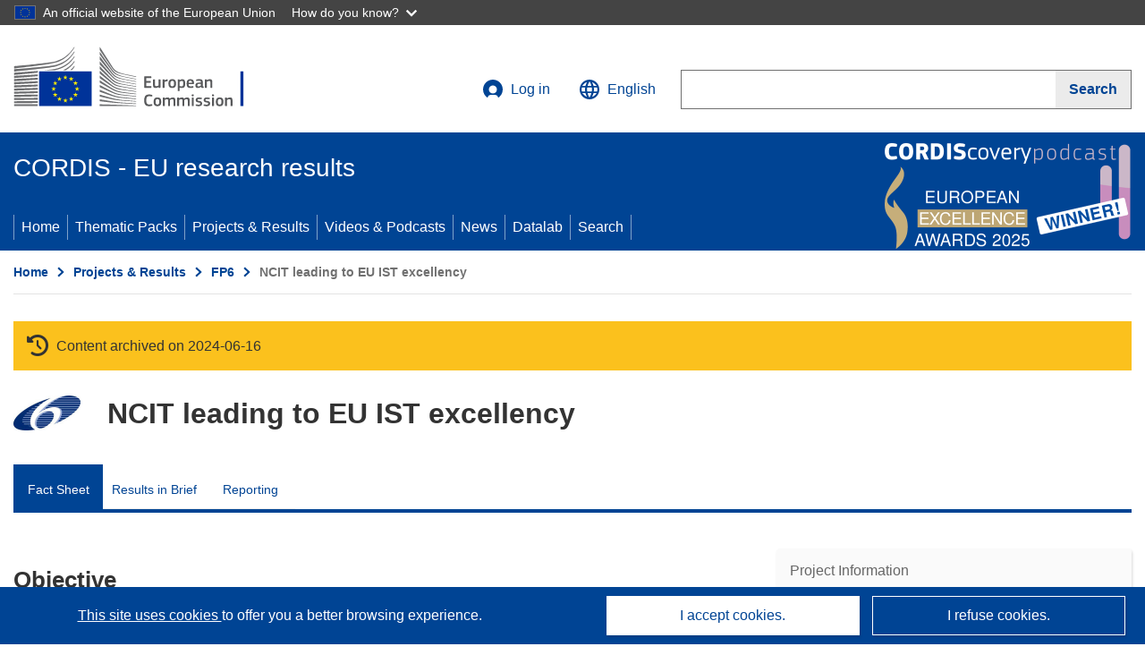

--- FILE ---
content_type: application/javascript; charset=UTF-8
request_url: https://cordis.europa.eu/datalab/visualisations/widget/api/getVersion.php?callback=jQuery371046758257891597466_1769075314776&_=1769075314778
body_size: -366
content:
jQuery371046758257891597466_1769075314776("12.3.0")

--- FILE ---
content_type: application/javascript; charset=UTF-8
request_url: https://cordis.europa.eu/datalab/visualisations/widget/api/renderWidget.php?action=run&pid=17101&target=WidgetPlaceHolder&displaymeta=off&fullscreen=on&css=%2Fdatalab%2Fvisualisations%2Fwidget%2Fcss%2FwidgetMapContrib.css&type=project-contrib-map&lv=en&rootUrl=https%3A%2F%2Fcordis.europa.eu%2Fdatalab%2Fvisualisations&apikey=340e55f9-f2df-496a-9e06-99d918abede7&callback=jQuery371046758257891597466_1769075314776&_=1769075314785
body_size: 249
content:
jQuery371046758257891597466_1769075314776("<script>$(document).ready(function() {initMap(\"WidgetPlaceHolder\",false, true);showProjectContribOnMap('WidgetPlaceHolder','{\"contributors\":[{\"rcn\":\"1387403\",\"name\":\"POLITEHNICA UNIVERSITY OF BUCHAREST\",\"type\":\"coordinator\",\"terminated\":\"false\",\"active\":\"true\",\"order\":\"1\",\"ecContribution\":\"-\",\"netEcContribution\":\"-\",\"totalCost\":\"-\",\"street\":\"Splaiul Independentei 313\",\"postalCode\":\"\",\"postBox\":\"\",\"city\":\"BUCHAREST\",\"countryCode\":\"RO\",\"latlon\":\"(26.0537875,44.4438839)\",\"url\":\"http:\\\\\\\/\\\\\\\/www.upb.ro\",\"activityType\":\"\"}]}');});<\/script>")

--- FILE ---
content_type: application/javascript; charset=UTF-8
request_url: https://cordis.europa.eu/datalab/visualisations/widget/api/getJsonpRsc.php?lv=&rsc=embargo&callback=jQuery371046758257891597466_1769075314776&_=1769075314777
body_size: -355
content:
jQuery371046758257891597466_1769075314776({"countries" : []}
)

--- FILE ---
content_type: application/javascript; charset=UTF-8
request_url: https://cordis.europa.eu/datalab/visualisations/widget/api/getJsonpRsc.php?lv=en&rsc=lab-p2co&callback=jQuery371046758257891597466_1769075314776&_=1769075314783
body_size: 10461
content:
jQuery371046758257891597466_1769075314776({
	"p2co": {
		"common": {
			"search_button": "Search",
			"reset_button": "Delete",
			"app_title": "Projects Map",
			"enter_query_txt": "Enter your search query",
			"results": "Results",
			"filter_txt": "Filter results",
			"nb_proj_filter_title": "Number of projects by org",
			"sc_fields_filter_title": "Project scientific fields",
			"org_type_filter_title": "Organization types",
			"org_countries_filter_title": "Organization countries",
			"fund_sch_filter_title": "Project funding schemes",
			"coord_filter_title": "Display coordinators only",
			"cons_budg_filter_title": "Consortium budget",
			"date_filter_title": "Projects active between",
			"framework_prog_filter_title": "Project framework programmes",
			"first_results_btn_title": "Back to first results",
			"map_tab_title": "Map",
			"array_tab_title": "Array",
			"add_next_projs_btn_text": "Add next projects",
			"no_result_yet_txt": "Find organisations and the R&I projects they are involved in by entering your search term (scientific field, organisation, project acronym…).<br/>The results are displayed on the map and represent each organisation related to your search. You can filter the results further, display them in a table and download them in CSV.",
			"loading_data_msg": "Loading data...",
			"loading_trls_msg": "Loading TRLs...",
			"loading_filter_msg": "Filtering...",
			"search_bar_placeholder": "Search project names, Institutions...",
			"filter_btn_value": "Filter",
			"expand_btn_tooltip": "Open/close advanced search form",
			"help_btn_tooltip": "Get help on how to build complex queries",
			"loading_failed_msg": "Loading failed ! Relaunching search system...",
			"help_doc_title": "Operators documentation"
		},
		"showStats": {
			"stats_title": "Result stats",
			"noProjects": "No project is related to your search.",
			"more_than_max_proj": "In total, #totalProj# projects are related to your search. Due to performances limitation, the map only displays #projDisplayed# of these projects (the ones updated at the most recent date).",
			"nb_orgs_more_than_one": "#nbOrgsTotal# organizations work(ed) on a project related to your search, and #nbOrgsDisplayed# are displayed on the map.",
			"nb_orgs_one": "**1** organization work(ed) on a project related to your search, and #zeroOrOneOrg# is displayed on the map.",
			"one_proj": "**1** project is concerned.",
			"more_than_one_proj": "#nbProj# projects are concerned.",
			"loading_error_msg": "The data loading you requested has not been completed successfully due to technical issues. Please try again !"
		},
		"poi": {
			"poi_project_link_cordis": "See project on CORDIS",
			"poi_proj_title": "Projects corresponding to query",
			"poi_info_title": "Organization infos",
			"poi_contrib_title": "EU Contribution",
			"poi_contact_form_login_tooltip": "You have to log in to the european service to access the contact form",
			"poi_contact_form_title": "Contact the organization (for this project)",
			"poi_call_title": "Call for this project",
			"poi_other_projects_for_call_title": "See other projects for this call",
			"poi_org_profile": "Participation in the R&I programmes"
		},
		"array": {
			"array_previous_btn_title": "Previous",
			"array_next_btn_title": "Next",
			"array_no_proj_txt": "No result related to your search.",
			"array_org_id": "Org id",
			"array_org_name": "Org name",
			"array_postal_code": "Postal code",
			"array_street": "Street",
			"array_city": "City",
			"array_country": "Country",
			"array_org_type": "Org. type",
			"array_org_contrib": "EU Contribution",
			"array_org_url": "Org. URL",
			"array_proj_id": "Proj id",
			"array_proj_title": "Proj title",
			"array_budget": "Total EU Contribution",
			"array_proj_start_date": "Start date",
			"array_proj_end_date": "End date",
			"array_proj_theme": "Topic(s)",
			"array_no_results_yet_msg": "Once you have made a search, the result array will be displayed here!",
			"dwnld_csv_btn_title": "Download CSV",
			"column_searchbox_placeholder": "Search",
			"search_header_placeholder": "Enter one or more words to filter",
			"not_available": " ",
			"csv_type_of_participation": "Type of participation"
		},
		"sidebar": {
			"filters_title": "Filter search results",
			"filters_tooltip": "Filter",
			"about_title": "About Projects Map",
			"about_tooltip": "About",
			"about_content": "is a specific app used to identify which partners participated in projects related to a particular scientific field. Type your query on the search bar to display corresponding organizations on the map !\n\n On this sidebar you will find two other panes :\n- The array pane lets you display an array containing the results in a pop-up frame. You can then download the array in CSV format;\n - To get more precise results, you can filter them on certain fields : for example organizations locations.",
			"poi_content": "If result corresponding to your query exist, you'll see organizations related to the projects represented on the map by several different markers, called Point of Interest (POI).\n\n To help you differentiate between the POIs, we use a colour code : a POI's colour and size depend on the **number of project** in which the organization was involved in (participant or coordinator) :\n- #poiHighestDiv# : the organization is involved in more than 10 projects ;\n- #poiMiddleDiv# : the organization is involved in 5 to 10 projects ;\n - #poiLowestDiv# : the organization is involved in 1 to 4 projects ;\n\n Some POIs that are close enough are also regrouped in clusters : you'll see them if your search has enough results. Clusters on the map have the same colour and size code as single POIs.",
			"array_title": "Display array version",
			"array_tooltip": "Array",
			"poi_title": "POI infos",
			"poi_tooltip": "POI (point of interest)"
		},
		"advancedSearch": {
			"all_fields_text": "All fields",
			"project_div_title": "Projects",
			"project_checkb_title": "Title",
			"project_checkb_acronym": "Acronym",
			"project_checkb_id": "Id",
			"project_checkb_keywords": "Keywords",
			"project_checkb_summary": "Summary",
			"project_checkb_teaser": "Teaser",
			"project_checkb_objective": "Objective",
			"org_div_title": "Organizations",
			"org_checkb_name": "Name",
			"org_checkb_country": "Country code",
			"org_checkb_city": "City"
		},
		"filters": {
			"scientificFields": {
				"agricultural_sciences": "agricultural sciences",
				"engineering_and_technology": "engineering and technology",
				"humanities": "humanities",
				"medical_and_health_sciences": "medical and health sciences",
				"epidemics_prevention": "epidemics prevention",
				"microwave_technology": "microwave technology",
				"satellite_radio": "satellite radio",
				"fluid_statics": "fluid statics",
				"fluid_dynamics": "fluid dynamics",
				"drainage_basin": "drainage basin",
				"seismic_loading": "seismic loading",
				"hydroinformatics": "hydroinformatics",
				"lab_on_a_chip": "lab on a chip",
				"molecular_engineering": "molecular engineering",
				"base_isolation": "base isolation",
				"hydrometeorology": "hydrometeorology",
				"isotope_hydrology": "isotope hydrology",
				"hydrogeology": "hydrogeology",
				"epistemology": "epistemology",
				"pandemics": "pandemics",
				"bluetooth": "bluetooth",
				"coronavirus": "coronavirus",
				"radio_frequency": "radio frequency",
				"cognitive_radio": "cognitive radio",
				"symplectic_topology": "symplectic topology",
				"radar": "radar",
				"metaphysics": "metaphysics",
				"computational_topology": "computational topology",
				"renal dialysis": "renal dialysis",
				"algebraic_topology": "algebraic topology",
				"kidney_diseases": "kidney diseases",
				"knot_theory": "knot theory",
				"w_boson": "w boson",
				"sexual_health": "sexual health",
				"fermion": "fermion",
				"higgs_boson": "higgs boson",
				"family_planning": "family planning",
				"gluons": "gluons",
				"electroporation": "electroporation",
				"quarks": "quarks",
				"robotics": "robotics",
				"river_engineering": "river engineering",
				"automation_and_control_systems": "automation and control systems",
				"linguistics": "linguistics",
				"hepatitics_c": "hepatitis C",
				"general_language_studies": "general language studies",
				"smart_sensors": "smart sensors",
				"leptons": "leptons",
				"photons": "photons",
				"basal_cell": "basal cell",
				"squamous cell carcinoma": "squamous cell carcinoma",
				"census": "census",
				"hepatitis_b": "hepatitis B",
				"fertility": "fertility",
				"rotorcraft": "rotorcraft",
				"mortality": "mortality",
				"root_crop": "root crop",
				"microfluidics": "microfluidics",
				"corruption": "corruption",
				"computer_hardware": "computer hardware",
				"diagnostic_technologies": "diagnostic technologies",
				"social_inequality": "social inequality",
				"optical_sensors": "optical sensors",
				"gender_inequality": "gender equality",
				"ecosystems": "ecosystems",
				"urban_engineering": "urban engineering",
				"electrical_conductivity": "electrical conductivity",
				"celestial_mechanics": "celestial mechanics",
				"laboratory_samples_analysis": "laboratory samples analysis",
				"electromagnetism": "electromagnetism",
				"inflammatory_bowel_disease": "inflammatory bowel disease",
				"microelectronics": "microelectronics",
				"railroad_engineering": "railroad engineering",
				"autonomous_robots": "autonomous robots",
				"airport_engineering": "airport engineering",
				"optoelectronics": "optoelectronics",
				"swarm_robotics": "swarm robotics",
				"port_and_harbor_engineering": "port and harbor engineering",
				"electron_microscopy": "electron microscopy",
				"social_sciences": "social sciences",
				"natural_sciences": "natural sciences",
				"political_science": "political science",
				"political_policy": "political policy",
				"government_systems": "government systems",
				"psychology": "psychology",
				"psychotherapy": "psychotherapy",
				"psychoanalysis": "psychoanalysis",
				"environmental_engineering": "environmntal engineering",
				"arts": "arts",
				"languages_and_literature": "languages and literature",
				"modern_and_contemporary_art": "modern and contemporary art"
			},
			"orgTypes": {
				"higher_or_secondary_education_establishments": "Higher or Secondary Education Establishments",
				"other": "Other",
				"private_forprofit_entities_excluding_higher_or_secondary_education_establishments": "Private for-profit entities (exlcuding Higher or Secondary Education Establishments)",
				"research_organisations": "Research organisations",
				"public_bodies_excluding_research_organisations_and_secondary_or_higher_education_establishments": "Public bodies (excluding Research Organisations and Secondary or Higher Education Establishments)"
			}
		}
	}
}
)